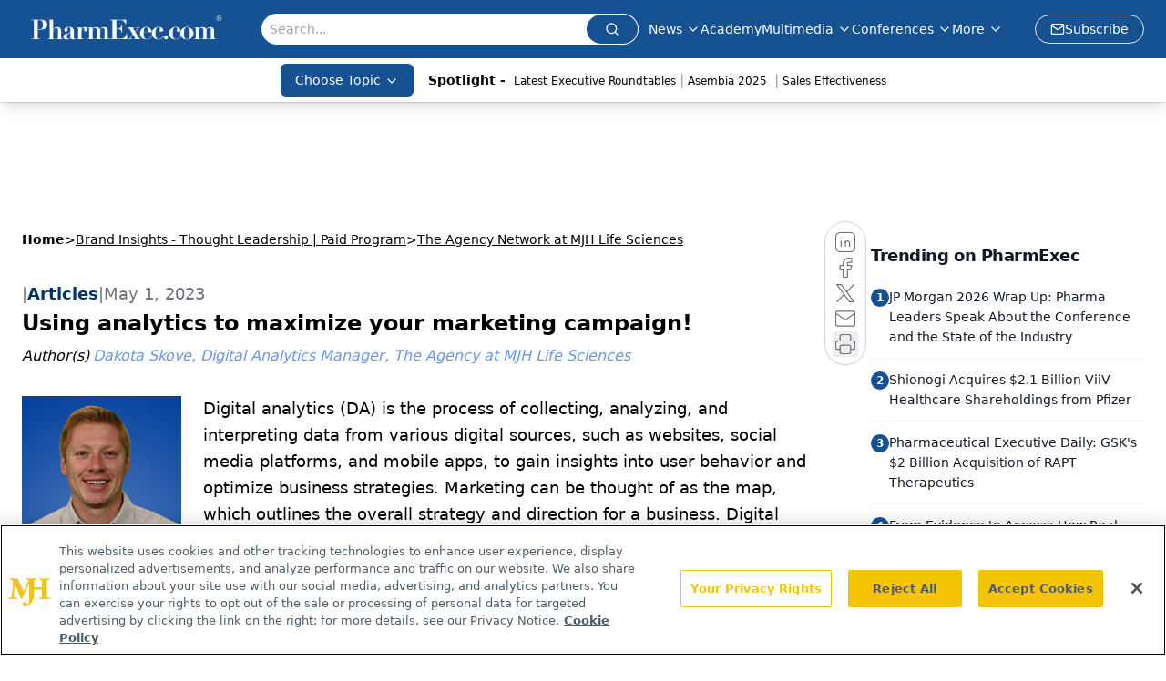

--- FILE ---
content_type: text/html; charset=utf-8
request_url: https://www.google.com/recaptcha/api2/aframe
body_size: 184
content:
<!DOCTYPE HTML><html><head><meta http-equiv="content-type" content="text/html; charset=UTF-8"></head><body><script nonce="y60-75F3WZd85vxgQESLww">/** Anti-fraud and anti-abuse applications only. See google.com/recaptcha */ try{var clients={'sodar':'https://pagead2.googlesyndication.com/pagead/sodar?'};window.addEventListener("message",function(a){try{if(a.source===window.parent){var b=JSON.parse(a.data);var c=clients[b['id']];if(c){var d=document.createElement('img');d.src=c+b['params']+'&rc='+(localStorage.getItem("rc::a")?sessionStorage.getItem("rc::b"):"");window.document.body.appendChild(d);sessionStorage.setItem("rc::e",parseInt(sessionStorage.getItem("rc::e")||0)+1);localStorage.setItem("rc::h",'1769030358788');}}}catch(b){}});window.parent.postMessage("_grecaptcha_ready", "*");}catch(b){}</script></body></html>

--- FILE ---
content_type: application/javascript
request_url: https://api.lightboxcdn.com/z9gd/43407/www.pharmexec.com/jsonp/z?cb=1769030345847&dre=l&callback=jQuery112409647166434826147_1769030345825&_=1769030345826
body_size: 1027
content:
jQuery112409647166434826147_1769030345825({"response":"N4IgTghgdgJiBcB2AnABkQFgBwBoQGcBXAY2IFN98EAXMQsvGCBEAIwHMAqVsTiAGwA-AQQAOo.mQCkratwC23fJ2KtuhTjH4ASVAD0AVgD95ggIwBmMwDpUt21IBuRmEYBmR0WACW8iGABPAGUAezdqAHd.MgAVANEyQQAlENYQ6il8IzAXLjIjVhcAR04AL0EAIX5vKABrKWIoTWVWCBUACxViTihBAGF2sBD5aWoC.j5iIwgII3YjAME.YgB5IIayPnaCktZXGBgVIt09YgmYN25RPhhBABEKWuoQ0RlOqZhumCbWbz584h.[base64]","success":true,"dre":"l"});